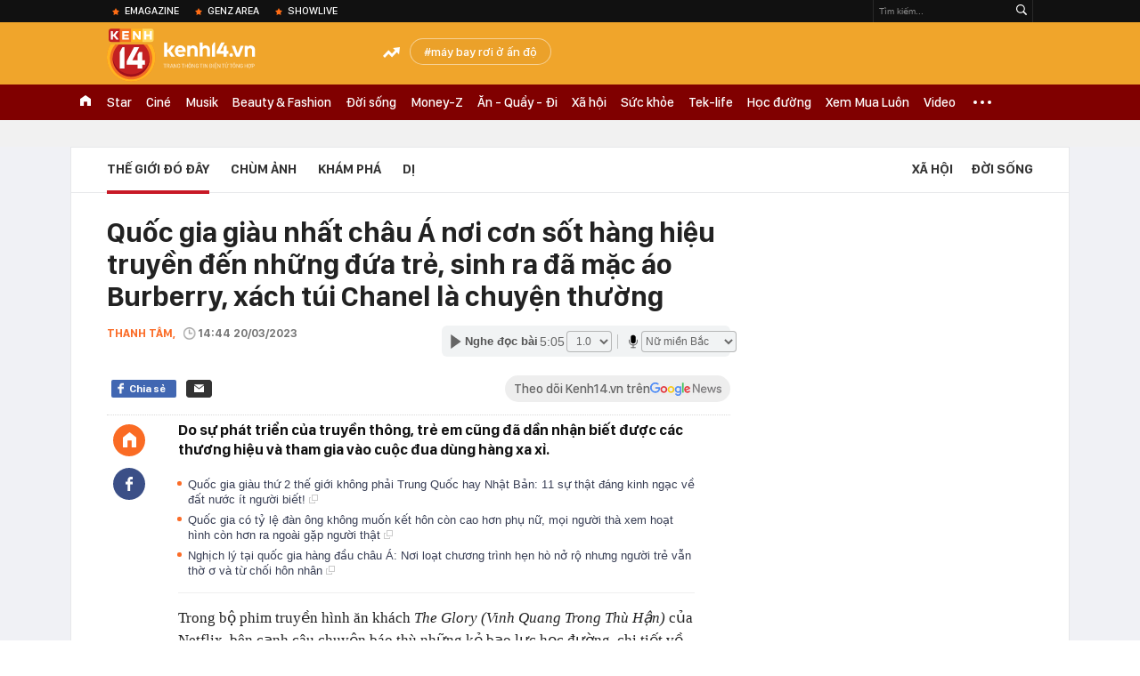

--- FILE ---
content_type: text/html; charset=utf-8
request_url: https://kenh14.vn/ajax-loadmore-bottom-detail/215149.chn
body_size: 8251
content:
<div class="clearfix nbdetail">
    <div class="kds-hot-daily clearfix" id="ulTinNoiBat_v2" data-marked-zoneid="k14_detail_tin_noi_bat">
        <h3 class="kds-title mt-40">Tin nổi bật kenh 14</h3>
        <div class="knd-wrapperv2 clearfix mt-20">
            <div id="k14_detail_tinnoibat_per"></div>
        </div>
        <div style="position: absolute; top: 0; right: -343px; z-index: 2">
            <div class="adk14-sticky-right">
                <div id="admzone35871"></div>
    <script>
        if (pageSettings.allow3rd) {
            'undefined' == typeof admicroAD.show ? admicroAD.unit.push(function () { admicroAD.show('admzone35871') }) : admicroAD.show('admzone35871');
        }
    </script>

            </div>
            <div class="ads-sponsor type-2 adm-hidden">
                <div id="admsection7"></div>
            </div>
        </div>
    </div>
    <div class="clearfix">
        <!-- Begin .kds-new-stream-wrapper -->
        <div class="knswli k14-videoUpdate">
    <div class="k14-videoUpdate-wrapper horizonVid">
        <div class="videoUpdate-left">
            <div class="content-video">
                <div class="iframe-wraper knswlic-welax">
                    <div class="VCSortableInPreviewMode" type="VideoStream" embed-type="4"
                         data-item-id="376803"
                         data-vid="kenh14cdn.com/203336854389633024/2026/1/16/nong-xet-xu-dinh-thi-lan-vi-xuc-pham-vo-chong-ba-nguyen-phuong-hang-vo-chong-ba-hang-vang-mat-17685569816252058509982.mp4"
                         data-info="9e7cf21e4befd61bdba16c568c6f6274" data-location=""
                         data-ads="true" data-displaymode="1"
                         data-thumb="https://kenh14cdn.com/thumb_w/560/203336854389633024/2026/1/16/z7435949538778b66d654884206df5b079ffdc0fca8388-11085184-17685571325381160061436.webp"
                         data-contentid="" data-share=""
                         data-namespace="kenh14" data-width="660px" data-height="370px">
                    </div>
                </div>
            </div>
        </div>
        <div class="videoUpdate-right knswlic-welax">
            <div class="vr-content_info">
                <div class="info-heading">
















                    <div class="ih-time" title="2026-01-16T16:49:00"
                         data-second="2026-01-16T16:49:00"></div>
                </div>
                <div class="info-content">
                    <div class="ic-top">
                        <a href="https://video.kenh14.vn/dien-bien-phien-toa-vu-dinh-thi-lan-xuc-pham-vo-chong-ba-nguyen-phuong-hang-376803.chn" title="Diễn biến phiên tòa vụ Đinh Thị Lan xúc phạm vợ chồng bà Nguyễn Phương Hằng" target="_blank"
                           class="ict-title">Diễn biến phiên tòa vụ Đinh Thị Lan xúc phạm vợ chồng bà Nguyễn Phương Hằng</a>
                        <span class="knswli-view">
                                        <svg width="17" height="10" viewBox="0 0 17 10" fill="none"
                                             xmlns="http://www.w3.org/2000/svg">
                                            <path
                                                d="M8.5 0C3.74881 0 0 4.99968 0 4.99968C0 4.99968 3.74881 10 8.5 10C12.133 10 17 4.99968 17 4.99968C17 4.99968 12.133 0 8.5 0ZM8.5 8.11459C6.83148 8.11459 5.47337 6.71722 5.47337 4.99968C5.47337 3.28213 6.83148 1.88411 8.5 1.88411C10.1685 1.88411 11.5266 3.28213 11.5266 4.99968C11.5266 6.71722 10.1685 8.11459 8.5 8.11459ZM8.5 3.18102C8.26522 3.17646 8.03192 3.22012 7.81372 3.30945C7.59553 3.39878 7.39682 3.53199 7.22922 3.70129C7.06162 3.87059 6.92849 4.07258 6.8376 4.29546C6.74672 4.51834 6.69991 4.75763 6.69991 4.99935C6.69991 5.24107 6.74672 5.48036 6.8376 5.70324C6.92849 5.92612 7.06162 6.12812 7.22922 6.29741C7.39682 6.46671 7.59553 6.59992 7.81372 6.68925C8.03192 6.77858 8.26522 6.82224 8.5 6.81768C8.96271 6.80869 9.40352 6.61316 9.72766 6.27314C10.0518 5.93311 10.2334 5.47574 10.2334 4.99935C10.2334 4.52296 10.0518 4.06559 9.72766 3.72557C9.40352 3.38554 8.96271 3.19002 8.5 3.18102Z"
                                                fill="#888888"/>
                                        </svg>
                                        <label class="need-get-view" data-key="9e7cf21e4befd61bdba16c568c6f6274"
                                               rel="kenh14cdn.com/203336854389633024/2026/1/16/nong-xet-xu-dinh-thi-lan-vi-xuc-pham-vo-chong-ba-nguyen-phuong-hang-vo-chong-ba-hang-vang-mat-17685569816252058509982.mp4">0</label></span>
                        <div class="ict-des">
                            <p class="ictd-txt">
                                <a href="https://video.kenh14.vnhttps://video.kenh14.vn/video-news.chn" target="_blank"
                                   class="ictd-link"
                                   title="Video News">
                                    Video News
                                </a>
                                · TAND khu vực 7 (TP.HCM) mở phiên xét xử YouTuber Đinh Thị Lan vì xúc phạm vợ chồng bà Nguyễn Phương Hằng.
                            </p>
                        </div>
                    </div>

                                        <div class="ic-bottom">
                        <span class="read-more">Xem thêm</span>
                        <a href="https://video.kenh14.vn/can-canh-tuyen-duong-dat-nhat-hanh-tinh-sau-khi-thong-tuyen-ky-thuat-376782.chn" target="_blank" class="related-news" title="Cận cảnh tuyến đường &#039;đắt nhất hành tinh&#039; sau khi thông tuyến kỹ thuật">
                            <span class="rn-thumb">
                                <i>
                                    <img loading="lazy" src="https://kenh14cdn.com/zoom/80_100/203336854389633024/2026/1/16/8072cd25-cb9d-41a2-a81d-5472a3aca4b2-20465610-17685330501871692979334.webp" alt="Cận cảnh tuyến đường &#039;đắt nhất hành tinh&#039; sau khi thông tuyến kỹ thuật">
                                </i>
                                <span class="play-icn">
                                    <svg width="30" height="30" viewBox="0 0 30 30" fill="none" xmlns="http://www.w3.org/2000/svg">
                                        <path d="M15 30C6.71652 30 0 23.2835 0 15C0 6.71652 6.71652 0 15 0C23.2835 0 30 6.71652 30 15C30 23.2835 23.2835 30 15 30ZM19.8248 14.769L12.5123 9.44866C12.4722 9.41986 12.4249 9.40265 12.3757 9.39896C12.3265 9.39526 12.2772 9.4052 12.2332 9.42769C12.1893 9.45018 12.1524 9.48435 12.1266 9.52645C12.1008 9.56854 12.0871 9.61693 12.0871 9.6663V20.3002C12.0869 20.3497 12.1004 20.3982 12.1262 20.4405C12.1519 20.4827 12.1888 20.517 12.2329 20.5395C12.2769 20.5621 12.3263 20.572 12.3756 20.5682C12.425 20.5643 12.4722 20.5469 12.5123 20.5179L19.8248 15.2009C19.8593 15.1765 19.8875 15.1441 19.907 15.1065C19.9264 15.0689 19.9366 15.0272 19.9366 14.9849C19.9366 14.9426 19.9264 14.9009 19.907 14.8633C19.8875 14.8258 19.8593 14.7934 19.8248 14.769Z" fill="white" />
                                    </svg>
                                </span>
                            </span>
                            <span class="rn-info">Cận cảnh tuyến đường &#039;đắt nhất hành tinh&#039; sau khi thông tuyến kỹ thuật</span>
                        </a>
                    </div>
                                    </div>
            </div>
        </div>
    </div>
</div>
<script>
    (runinit = window.runinit || []).push(function () {
        $('.k14-videoUpdate .k14-videoUpdate-wrapper .videoUpdate-right .vr-content_info .info-content .ic-top .ict-des .ictd-txt').trimLine(4);
        $('.k14-videoUpdate .k14-videoUpdate-wrapper .videoUpdate-right .vr-content_info .info-heading .ih-time').timeago();
    });
</script>
        <div class="kds-new-stream-wrapper listpopup">
            <div class="kds-title mb-0">Đọc thêm</div>
            <div id="aiservice-readmore" data-callback="callbackInitDetail"></div>
            <div class="knswli dark dbl clearfix" id="liDungBoLo" data-cd-key="highestviewnews:zoneid215149hour48">
    <div class="knswli-object-wrapper " data-marked-zoneid ="k14_dung_bo_lo">
        <h3 class="knswli-object-title"><span class="sprite icon"></span> Đừng bỏ lỡ</h3>
        <div class="knswli-object-content" id="dbl">
            <div class="knswli-object-list swiper-wrapper">
                                                            <div class="koli swiper-slide">
                            <a href="/su-that-soc-den-khong-muon-tin-ve-co-gai-xinh-dep-nhat-the-gioi-tren-tiktok-215261401131729172.chn" class="koli-ava show-popup visit-popup knswa_border inited-timeline-popup" newsid="215261401131729172"
                               newstype="0" title="Sự thật sốc đến không muốn tin về &quot;cô gái xinh đẹp nhất thế giới&quot; trên TikTok" data-box="no-react" data-popup-url="/su-that-soc-den-khong-muon-tin-ve-co-gai-xinh-dep-nhat-the-gioi-tren-tiktok-215261401131729172.chn">
                                <img loading="lazy" width="100%" height="100%" src="https://kenh14cdn.com/zoom/260_161/203336854389633024/2026/1/14/avatar1768375053904-17683750545111138417291-0-30-315-534-crop-1768375075703277216662.jpg" alt="Sự thật sốc đến không muốn tin về &quot;cô gái xinh đẹp nhất thế giới&quot; trên TikTok" srcset="https://kenh14cdn.com/zoom/260_161/203336854389633024/2026/1/14/avatar1768375053904-17683750545111138417291-0-30-315-534-crop-1768375075703277216662.jpg 1x,https://kenh14cdn.com/zoom/520_322/203336854389633024/2026/1/14/avatar1768375053904-17683750545111138417291-0-30-315-534-crop-1768375075703277216662.jpg 2x">
                                </a>
                            <h4 class="koli-title">
                                <a href="/su-that-soc-den-khong-muon-tin-ve-co-gai-xinh-dep-nhat-the-gioi-tren-tiktok-215261401131729172.chn" title="Sự thật sốc đến không muốn tin về &quot;cô gái xinh đẹp nhất thế giới&quot; trên TikTok" data-popup-url="/su-that-soc-den-khong-muon-tin-ve-co-gai-xinh-dep-nhat-the-gioi-tren-tiktok-215261401131729172.chn" class="show-popup visit-popup">
                                    Sự thật sốc đến không muốn tin về &quot;cô gái xinh đẹp nhất thế giới&quot; trên TikTok
                                </a>
                            </h4>
                        </div>
                                            <div class="koli swiper-slide">
                            <a href="/loai-vat-quy-hiem-bac-nhat-hanh-tinh-ca-the-gioi-chi-co-2-ca-the-khong-lo-215260114115313496.chn" class="koli-ava show-popup visit-popup knswa_border inited-timeline-popup" newsid="215260114115313496"
                               newstype="0" title="Loài vật quý hiếm bậc nhất hành tinh, cả thế giới chỉ có 2 cá thể &quot;khổng lồ&quot;" data-box="no-react" data-popup-url="/loai-vat-quy-hiem-bac-nhat-hanh-tinh-ca-the-gioi-chi-co-2-ca-the-khong-lo-215260114115313496.chn">
                                <img loading="lazy" width="100%" height="100%" src="https://kenh14cdn.com/zoom/260_161/203336854389633024/2026/1/14/avatar1768366361513-17683663621041418332997.png" alt="Loài vật quý hiếm bậc nhất hành tinh, cả thế giới chỉ có 2 cá thể &quot;khổng lồ&quot;" srcset="https://kenh14cdn.com/zoom/260_161/203336854389633024/2026/1/14/avatar1768366361513-17683663621041418332997.png 1x,https://kenh14cdn.com/zoom/520_322/203336854389633024/2026/1/14/avatar1768366361513-17683663621041418332997.png 2x">
                                </a>
                            <h4 class="koli-title">
                                <a href="/loai-vat-quy-hiem-bac-nhat-hanh-tinh-ca-the-gioi-chi-co-2-ca-the-khong-lo-215260114115313496.chn" title="Loài vật quý hiếm bậc nhất hành tinh, cả thế giới chỉ có 2 cá thể &quot;khổng lồ&quot;" data-popup-url="/loai-vat-quy-hiem-bac-nhat-hanh-tinh-ca-the-gioi-chi-co-2-ca-the-khong-lo-215260114115313496.chn" class="show-popup visit-popup">
                                    Loài vật quý hiếm bậc nhất hành tinh, cả thế giới chỉ có 2 cá thể &quot;khổng lồ&quot;
                                </a>
                            </h4>
                        </div>
                                            <div class="koli swiper-slide">
                            <a href="/tro-ve-trai-dat-sau-178-ngay-ngoai-vu-tru-phi-hanh-gia-giac-ngo-ra-chan-ly-thay-doi-cuoc-doi-215260114144121095.chn" class="koli-ava show-popup visit-popup knswa_border inited-timeline-popup" newsid="215260114144121095"
                               newstype="0" title="Trở về Trái đất sau 178 ngày ngoài vũ trụ, phi hành gia giác ngộ ra chân lý thay đổi cuộc đời" data-box="no-react" data-popup-url="/tro-ve-trai-dat-sau-178-ngay-ngoai-vu-tru-phi-hanh-gia-giac-ngo-ra-chan-ly-thay-doi-cuoc-doi-215260114144121095.chn">
                                <img loading="lazy" width="100%" height="100%" src="https://kenh14cdn.com/zoom/260_161/203336854389633024/2026/1/14/avatar1768376436238-1768376436839600694000-0-51-419-721-crop-17683764503762018091277.jpg" alt="Trở về Trái đất sau 178 ngày ngoài vũ trụ, phi hành gia giác ngộ ra chân lý thay đổi cuộc đời" srcset="https://kenh14cdn.com/zoom/260_161/203336854389633024/2026/1/14/avatar1768376436238-1768376436839600694000-0-51-419-721-crop-17683764503762018091277.jpg 1x,https://kenh14cdn.com/zoom/520_322/203336854389633024/2026/1/14/avatar1768376436238-1768376436839600694000-0-51-419-721-crop-17683764503762018091277.jpg 2x">
                                </a>
                            <h4 class="koli-title">
                                <a href="/tro-ve-trai-dat-sau-178-ngay-ngoai-vu-tru-phi-hanh-gia-giac-ngo-ra-chan-ly-thay-doi-cuoc-doi-215260114144121095.chn" title="Trở về Trái đất sau 178 ngày ngoài vũ trụ, phi hành gia giác ngộ ra chân lý thay đổi cuộc đời" data-popup-url="/tro-ve-trai-dat-sau-178-ngay-ngoai-vu-tru-phi-hanh-gia-giac-ngo-ra-chan-ly-thay-doi-cuoc-doi-215260114144121095.chn" class="show-popup visit-popup">
                                    Trở về Trái đất sau 178 ngày ngoài vũ trụ, phi hành gia giác ngộ ra chân lý thay đổi cuộc đời
                                </a>
                            </h4>
                        </div>
                                            <div class="koli swiper-slide">
                            <a href="/chi-tiet-bat-ngo-vu-can-cau-do-sap-khien-it-nhat-32-nguoi-chet-cung-nha-thau-voi-vu-sap-toa-nha-30-tang-khien-95-nguoi-thiet-mang-215260115101654056.chn" class="koli-ava show-popup visit-popup knswa_border inited-timeline-popup" newsid="215260115101654056"
                               newstype="0" title="Chi tiết bất ngờ vụ cần cẩu đổ sập khiến ít nhất 32 người chết: Cùng nhà thầu với vụ sập tòa nhà 30 tầng khiến 95 người thiệt mạng" data-box="no-react" data-popup-url="/chi-tiet-bat-ngo-vu-can-cau-do-sap-khien-it-nhat-32-nguoi-chet-cung-nha-thau-voi-vu-sap-toa-nha-30-tang-khien-95-nguoi-thiet-mang-215260115101654056.chn">
                                <img loading="lazy" width="100%" height="100%" src="https://kenh14cdn.com/zoom/260_161/203336854389633024/2026/1/15/avatar1768446962674-17684469630861514176296.png" alt="Chi tiết bất ngờ vụ cần cẩu đổ sập khiến ít nhất 32 người chết: Cùng nhà thầu với vụ sập tòa nhà 30 tầng khiến 95 người thiệt mạng" srcset="https://kenh14cdn.com/zoom/260_161/203336854389633024/2026/1/15/avatar1768446962674-17684469630861514176296.png 1x,https://kenh14cdn.com/zoom/520_322/203336854389633024/2026/1/15/avatar1768446962674-17684469630861514176296.png 2x">
                                </a>
                            <h4 class="koli-title">
                                <a href="/chi-tiet-bat-ngo-vu-can-cau-do-sap-khien-it-nhat-32-nguoi-chet-cung-nha-thau-voi-vu-sap-toa-nha-30-tang-khien-95-nguoi-thiet-mang-215260115101654056.chn" title="Chi tiết bất ngờ vụ cần cẩu đổ sập khiến ít nhất 32 người chết: Cùng nhà thầu với vụ sập tòa nhà 30 tầng khiến 95 người thiệt mạng" data-popup-url="/chi-tiet-bat-ngo-vu-can-cau-do-sap-khien-it-nhat-32-nguoi-chet-cung-nha-thau-voi-vu-sap-toa-nha-30-tang-khien-95-nguoi-thiet-mang-215260115101654056.chn" class="show-popup visit-popup">
                                    Chi tiết bất ngờ vụ cần cẩu đổ sập khiến ít nhất 32 người chết: Cùng nhà thầu với vụ sập tòa nhà 30 tầng khiến 95 người thiệt mạng
                                </a>
                            </h4>
                        </div>
                                            <div class="koli swiper-slide">
                            <a href="/bi-mat-chua-ke-cua-chen-zhi-ong-chu-bi-an-va-nguoi-vo-tin-don-tieu-tien-nhu-nuoc-21526011318571738.chn" class="koli-ava show-popup visit-popup knswa_border inited-timeline-popup" newsid="21526011318571738"
                               newstype="0" title="Bí mật chưa kể của Chen Zhi: Ông chú bí ẩn và người vợ tin đồn tiêu tiền như nước" data-box="no-react" data-popup-url="/bi-mat-chua-ke-cua-chen-zhi-ong-chu-bi-an-va-nguoi-vo-tin-don-tieu-tien-nhu-nuoc-21526011318571738.chn">
                                <img loading="lazy" width="100%" height="100%" src="https://kenh14cdn.com/zoom/260_161/203336854389633024/2026/1/13/avatar1768305405694-1768305406144204763985.jpg" alt="Bí mật chưa kể của Chen Zhi: Ông chú bí ẩn và người vợ tin đồn tiêu tiền như nước" srcset="https://kenh14cdn.com/zoom/260_161/203336854389633024/2026/1/13/avatar1768305405694-1768305406144204763985.jpg 1x,https://kenh14cdn.com/zoom/520_322/203336854389633024/2026/1/13/avatar1768305405694-1768305406144204763985.jpg 2x">
                                </a>
                            <h4 class="koli-title">
                                <a href="/bi-mat-chua-ke-cua-chen-zhi-ong-chu-bi-an-va-nguoi-vo-tin-don-tieu-tien-nhu-nuoc-21526011318571738.chn" title="Bí mật chưa kể của Chen Zhi: Ông chú bí ẩn và người vợ tin đồn tiêu tiền như nước" data-popup-url="/bi-mat-chua-ke-cua-chen-zhi-ong-chu-bi-an-va-nguoi-vo-tin-don-tieu-tien-nhu-nuoc-21526011318571738.chn" class="show-popup visit-popup">
                                    Bí mật chưa kể của Chen Zhi: Ông chú bí ẩn và người vợ tin đồn tiêu tiền như nước
                                </a>
                            </h4>
                        </div>
                                            <div class="koli swiper-slide">
                            <a href="/giao-vien-ra-de-dung-1-chu-chung-minh-ban-khong-phai-ai-cau-tra-loi-cua-hoc-sinh-khien-chung-ta-lang-nguoi-215261301124359680.chn" class="koli-ava show-popup visit-popup knswa_border inited-timeline-popup" newsid="215261301124359680"
                               newstype="0" title="Giáo viên ra đề &quot;Dùng 1 chữ chứng minh bạn không phải AI&quot;: Câu trả lời của học sinh khiến chúng ta lặng người" data-box="no-react" data-popup-url="/giao-vien-ra-de-dung-1-chu-chung-minh-ban-khong-phai-ai-cau-tra-loi-cua-hoc-sinh-khien-chung-ta-lang-nguoi-215261301124359680.chn">
                                <img loading="lazy" width="100%" height="100%" src="https://kenh14cdn.com/zoom/260_161/203336854389633024/2026/1/13/avatar1768286098381-1768286098729859568088-0-0-315-504-crop-17682861513841103886828.jpg" alt="Giáo viên ra đề &quot;Dùng 1 chữ chứng minh bạn không phải AI&quot;: Câu trả lời của học sinh khiến chúng ta lặng người" srcset="https://kenh14cdn.com/zoom/260_161/203336854389633024/2026/1/13/avatar1768286098381-1768286098729859568088-0-0-315-504-crop-17682861513841103886828.jpg 1x,https://kenh14cdn.com/zoom/520_322/203336854389633024/2026/1/13/avatar1768286098381-1768286098729859568088-0-0-315-504-crop-17682861513841103886828.jpg 2x">
                                </a>
                            <h4 class="koli-title">
                                <a href="/giao-vien-ra-de-dung-1-chu-chung-minh-ban-khong-phai-ai-cau-tra-loi-cua-hoc-sinh-khien-chung-ta-lang-nguoi-215261301124359680.chn" title="Giáo viên ra đề &quot;Dùng 1 chữ chứng minh bạn không phải AI&quot;: Câu trả lời của học sinh khiến chúng ta lặng người" data-popup-url="/giao-vien-ra-de-dung-1-chu-chung-minh-ban-khong-phai-ai-cau-tra-loi-cua-hoc-sinh-khien-chung-ta-lang-nguoi-215261301124359680.chn" class="show-popup visit-popup">
                                    Giáo viên ra đề &quot;Dùng 1 chữ chứng minh bạn không phải AI&quot;: Câu trả lời của học sinh khiến chúng ta lặng người
                                </a>
                            </h4>
                        </div>
                                            <div class="koli swiper-slide">
                            <a href="/thai-lan-can-cau-do-sap-xuong-doan-tau-dang-chay-it-nhat-22-nguoi-thiet-mang-215260114121611759.chn" class="koli-ava show-popup visit-popup knswa_border inited-timeline-popup" newsid="215260114121611759"
                               newstype="0" title="Thái Lan: Cần cẩu đổ sập xuống đoàn tàu đang chạy, ít nhất 22 người thiệt mạng" data-box="no-react" data-popup-url="/thai-lan-can-cau-do-sap-xuong-doan-tau-dang-chay-it-nhat-22-nguoi-thiet-mang-215260114121611759.chn">
                                <img loading="lazy" width="100%" height="100%" src="https://kenh14cdn.com/zoom/260_161/203336854389633024/2026/1/14/avatar1768367723021-1768367723388355504183-243-0-606-581-crop-17683677379841606619856.png" alt="Thái Lan: Cần cẩu đổ sập xuống đoàn tàu đang chạy, ít nhất 22 người thiệt mạng" srcset="https://kenh14cdn.com/zoom/260_161/203336854389633024/2026/1/14/avatar1768367723021-1768367723388355504183-243-0-606-581-crop-17683677379841606619856.png 1x,https://kenh14cdn.com/zoom/520_322/203336854389633024/2026/1/14/avatar1768367723021-1768367723388355504183-243-0-606-581-crop-17683677379841606619856.png 2x">
                                </a>
                            <h4 class="koli-title">
                                <a href="/thai-lan-can-cau-do-sap-xuong-doan-tau-dang-chay-it-nhat-22-nguoi-thiet-mang-215260114121611759.chn" title="Thái Lan: Cần cẩu đổ sập xuống đoàn tàu đang chạy, ít nhất 22 người thiệt mạng" data-popup-url="/thai-lan-can-cau-do-sap-xuong-doan-tau-dang-chay-it-nhat-22-nguoi-thiet-mang-215260114121611759.chn" class="show-popup visit-popup">
                                    Thái Lan: Cần cẩu đổ sập xuống đoàn tàu đang chạy, ít nhất 22 người thiệt mạng
                                </a>
                            </h4>
                        </div>
                                            <div class="koli swiper-slide">
                            <a href="/ai-nu-doc-nhat-nha-heineken-tu-ba-noi-tro-nhut-nhat-ne-tranh-viec-thua-ke-bang-duoc-den-nu-vuong-de-che-bia-15-ty-usd-215260113151133097.chn" class="koli-ava show-popup visit-popup knswa_border inited-timeline-popup" newsid="215260113151133097"
                               newstype="0" title="Ái nữ độc nhất nhà Heineken: Từ bà nội trợ nhút nhát, né tránh việc thừa kế bằng được đến nữ vương đế chế bia 15 tỷ USD" data-box="no-react" data-popup-url="/ai-nu-doc-nhat-nha-heineken-tu-ba-noi-tro-nhut-nhat-ne-tranh-viec-thua-ke-bang-duoc-den-nu-vuong-de-che-bia-15-ty-usd-215260113151133097.chn">
                                <img loading="lazy" width="100%" height="100%" src="https://kenh14cdn.com/zoom/260_161/203336854389633024/2026/1/13/avatar1768291851093-17682918547921617822668.jpg" alt="Ái nữ độc nhất nhà Heineken: Từ bà nội trợ nhút nhát, né tránh việc thừa kế bằng được đến nữ vương đế chế bia 15 tỷ USD" srcset="https://kenh14cdn.com/zoom/260_161/203336854389633024/2026/1/13/avatar1768291851093-17682918547921617822668.jpg 1x,https://kenh14cdn.com/zoom/520_322/203336854389633024/2026/1/13/avatar1768291851093-17682918547921617822668.jpg 2x">
                                </a>
                            <h4 class="koli-title">
                                <a href="/ai-nu-doc-nhat-nha-heineken-tu-ba-noi-tro-nhut-nhat-ne-tranh-viec-thua-ke-bang-duoc-den-nu-vuong-de-che-bia-15-ty-usd-215260113151133097.chn" title="Ái nữ độc nhất nhà Heineken: Từ bà nội trợ nhút nhát, né tránh việc thừa kế bằng được đến nữ vương đế chế bia 15 tỷ USD" data-popup-url="/ai-nu-doc-nhat-nha-heineken-tu-ba-noi-tro-nhut-nhat-ne-tranh-viec-thua-ke-bang-duoc-den-nu-vuong-de-che-bia-15-ty-usd-215260113151133097.chn" class="show-popup visit-popup">
                                    Ái nữ độc nhất nhà Heineken: Từ bà nội trợ nhút nhát, né tránh việc thừa kế bằng được đến nữ vương đế chế bia 15 tỷ USD
                                </a>
                            </h4>
                        </div>
                                            <div class="koli swiper-slide">
                            <a href="/mang-nhip-vang-di-kiem-tra-nguoi-dan-ong-soc-nang-khi-ban-duoc-100-trieu-dong-215260114115439515.chn" class="koli-ava show-popup visit-popup knswa_border inited-timeline-popup" newsid="215260114115439515"
                               newstype="0" title="Mang nhíp vàng đi kiểm tra, người đàn ông sốc nặng khi bán được 100 triệu đồng" data-box="no-react" data-popup-url="/mang-nhip-vang-di-kiem-tra-nguoi-dan-ong-soc-nang-khi-ban-duoc-100-trieu-dong-215260114115439515.chn">
                                <img loading="lazy" width="100%" height="100%" src="https://kenh14cdn.com/zoom/260_161/203336854389633024/2026/1/14/avatar1768366446047-17683664463531432800275.jpg" alt="Mang nhíp vàng đi kiểm tra, người đàn ông sốc nặng khi bán được 100 triệu đồng" srcset="https://kenh14cdn.com/zoom/260_161/203336854389633024/2026/1/14/avatar1768366446047-17683664463531432800275.jpg 1x,https://kenh14cdn.com/zoom/520_322/203336854389633024/2026/1/14/avatar1768366446047-17683664463531432800275.jpg 2x">
                                </a>
                            <h4 class="koli-title">
                                <a href="/mang-nhip-vang-di-kiem-tra-nguoi-dan-ong-soc-nang-khi-ban-duoc-100-trieu-dong-215260114115439515.chn" title="Mang nhíp vàng đi kiểm tra, người đàn ông sốc nặng khi bán được 100 triệu đồng" data-popup-url="/mang-nhip-vang-di-kiem-tra-nguoi-dan-ong-soc-nang-khi-ban-duoc-100-trieu-dong-215260114115439515.chn" class="show-popup visit-popup">
                                    Mang nhíp vàng đi kiểm tra, người đàn ông sốc nặng khi bán được 100 triệu đồng
                                </a>
                            </h4>
                        </div>
                                            <div class="koli swiper-slide">
                            <a href="/su-that-phia-sau-video-youtube-dai-140-nam-tu-trieu-tien-man-hinh-trang-nhung-khien-hang-trieu-nguoi-dung-hinh-215260113152650452.chn" class="koli-ava show-popup visit-popup knswa_border inited-timeline-popup" newsid="215260113152650452"
                               newstype="0" title="Sự thật phía sau video YouTube dài 140 năm từ Triều Tiên: Màn hình trắng nhưng khiến hàng triệu người “đứng hình”" data-box="no-react" data-popup-url="/su-that-phia-sau-video-youtube-dai-140-nam-tu-trieu-tien-man-hinh-trang-nhung-khien-hang-trieu-nguoi-dung-hinh-215260113152650452.chn">
                                <img loading="lazy" width="100%" height="100%" src="https://kenh14cdn.com/zoom/260_161/203336854389633024/2026/1/13/avatar1768292761770-17682927622681390976372.png" alt="Sự thật phía sau video YouTube dài 140 năm từ Triều Tiên: Màn hình trắng nhưng khiến hàng triệu người “đứng hình”" srcset="https://kenh14cdn.com/zoom/260_161/203336854389633024/2026/1/13/avatar1768292761770-17682927622681390976372.png 1x,https://kenh14cdn.com/zoom/520_322/203336854389633024/2026/1/13/avatar1768292761770-17682927622681390976372.png 2x">
                                </a>
                            <h4 class="koli-title">
                                <a href="/su-that-phia-sau-video-youtube-dai-140-nam-tu-trieu-tien-man-hinh-trang-nhung-khien-hang-trieu-nguoi-dung-hinh-215260113152650452.chn" title="Sự thật phía sau video YouTube dài 140 năm từ Triều Tiên: Màn hình trắng nhưng khiến hàng triệu người “đứng hình”" data-popup-url="/su-that-phia-sau-video-youtube-dai-140-nam-tu-trieu-tien-man-hinh-trang-nhung-khien-hang-trieu-nguoi-dung-hinh-215260113152650452.chn" class="show-popup visit-popup">
                                    Sự thật phía sau video YouTube dài 140 năm từ Triều Tiên: Màn hình trắng nhưng khiến hàng triệu người “đứng hình”
                                </a>
                            </h4>
                        </div>
                                                </div>
            <div class="swiper-pagination"></div>
            <div class="swiper-button-next"></div>
            <div class="swiper-button-prev"></div>
        </div>

    </div>
</div>
            <div class="knswli dark video clearfix" id="liVideo1" data-marked-zoneid="k14_category_video">
    <div class="knswli-object-wrapper-2">
        <div class="w1040 knswli-video-wrapper clearfix" style="width:100% !important">
            <div id="adm_list_player_box" style="">
            </div>

        </div>
    </div>

    <div style="position: absolute;top: 170px;right: -340px;display: block;">
        <div id="admzone35896"></div>
        <script>admicroAD.unit.push(function () {
                admicroAD.show('admzone35896')
            });  </script>
    </div>
</div>
            <li class='knswli light trend clearfix' id='liNewsMostView' data-marked-zoneid='k14_detail_dang_duoc_quan_tam'
        data-cd-key="highestviewnews:zoneid0hour24">
        <div class='knswli-object-wrapper swiper-container'>
            <h3 class='knswli-object-title'>
                <span class='sprite icon'></span>
                Đang được quan tâm
            </h3>
            <div class='knswli-object-content'>
                <ul class='knswli-object-list swiper-wrapper'>
                                            <li class='koli swiper-slide'>
                            <a data-popup-url="/tinh-hinh-cua-phuong-oanh-215260114162056339.chn"
                               data-box="no-react"
                               href='/tinh-hinh-cua-phuong-oanh-215260114162056339.chn'
                               class='koli-ava show-popup visit-popup knswa_border'
                               newsid='215260114162056339'
                               title='Tình hình của Phương Oanh'>
                                <img loading='lazy'
                                     src='https://kenh14cdn.com/zoom/260_163/203336854389633024/2026/1/14/ava-1-1768382384139128066645.gif'
                                     alt='Tình hình của Phương Oanh'>









                            </a>
                            <h4 class='koli-title'>
                                <a class="show-popup visit-popup"
                                   data-popup-url="/tinh-hinh-cua-phuong-oanh-215260114162056339.chn"
                                   data-box="no-react"
                                   href='/tinh-hinh-cua-phuong-oanh-215260114162056339.chn'
                                   title='Tình hình của Phương Oanh'>
                                    Tình hình của Phương Oanh
                                </a>
                            </h4>
                        </li>
                                            <li class='koli swiper-slide'>
                            <a data-popup-url="/dung-tuong-phuong-nhi-khong-biet-gi-215260114152654292.chn"
                               data-box="no-react"
                               href='/dung-tuong-phuong-nhi-khong-biet-gi-215260114152654292.chn'
                               class='koli-ava show-popup visit-popup knswa_border'
                               newsid='215260114152654292'
                               title='Đừng tưởng Phương Nhi không biết gì'>
                                <img loading='lazy'
                                     src='https://kenh14cdn.com/zoom/260_163/203336854389633024/2026/1/14/ava-17683791570661437097895.gif'
                                     alt='Đừng tưởng Phương Nhi không biết gì'>









                            </a>
                            <h4 class='koli-title'>
                                <a class="show-popup visit-popup"
                                   data-popup-url="/dung-tuong-phuong-nhi-khong-biet-gi-215260114152654292.chn"
                                   data-box="no-react"
                                   href='/dung-tuong-phuong-nhi-khong-biet-gi-215260114152654292.chn'
                                   title='Đừng tưởng Phương Nhi không biết gì'>
                                    Đừng tưởng Phương Nhi không biết gì
                                </a>
                            </h4>
                        </li>
                                            <li class='koli swiper-slide'>
                            <a data-popup-url="/le-quyen-vang-tuc-so-vhtt-tphcm-vao-cuoc-215260114171919486.chn"
                               data-box="no-react"
                               href='/le-quyen-vang-tuc-so-vhtt-tphcm-vao-cuoc-215260114171919486.chn'
                               class='koli-ava show-popup visit-popup knswa_border'
                               newsid='215260114171919486'
                               title='Lệ Quyên lên tiếng nóng sau khi Sở VH&amp;TT TP.HCM vào cuộc xem xét vụ phát ngôn văng tục'>
                                <img loading='lazy'
                                     src='https://kenh14cdn.com/zoom/260_163/203336854389633024/2026/1/14/885394223149647n-1762560942156472927304-1762566056008-1762566056397882044653-1768382689250166701985-1768385789178-1768385-119-189-853-1366-crop-1768385879724972573606.jpg'
                                     alt='Lệ Quyên lên tiếng nóng sau khi Sở VH&amp;TT TP.HCM vào cuộc xem xét vụ phát ngôn văng tục'>









                            </a>
                            <h4 class='koli-title'>
                                <a class="show-popup visit-popup"
                                   data-popup-url="/le-quyen-vang-tuc-so-vhtt-tphcm-vao-cuoc-215260114171919486.chn"
                                   data-box="no-react"
                                   href='/le-quyen-vang-tuc-so-vhtt-tphcm-vao-cuoc-215260114171919486.chn'
                                   title='Lệ Quyên lên tiếng nóng sau khi Sở VH&amp;TT TP.HCM vào cuộc xem xét vụ phát ngôn văng tục'>
                                    Lệ Quyên lên tiếng nóng sau khi Sở VH&amp;TT TP.HCM vào cuộc xem xét vụ phát ngôn văng tục
                                </a>
                            </h4>
                        </li>
                                            <li class='koli swiper-slide'>
                            <a data-popup-url="/thieu-gia-minh-hoang-cu-the-nay-thi-ghen-ti-voi-phuong-nhi-cung-dung-thoi-215260115072410301.chn"
                               data-box="no-react"
                               href='/thieu-gia-minh-hoang-cu-the-nay-thi-ghen-ti-voi-phuong-nhi-cung-dung-thoi-215260115072410301.chn'
                               class='koli-ava show-popup visit-popup knswa_border'
                               newsid='215260115072410301'
                               title='&quot;Thiếu gia Minh Hoàng cứ thế này thì ghen tị với Phương Nhi cũng đúng thôi&quot;'>
                                <img loading='lazy'
                                     src='https://kenh14cdn.com/zoom/260_163/203336854389633024/2026/1/15/3-17683922655081003180508-17684365888611737408721.jpg'
                                     alt='&quot;Thiếu gia Minh Hoàng cứ thế này thì ghen tị với Phương Nhi cũng đúng thôi&quot;'>









                            </a>
                            <h4 class='koli-title'>
                                <a class="show-popup visit-popup"
                                   data-popup-url="/thieu-gia-minh-hoang-cu-the-nay-thi-ghen-ti-voi-phuong-nhi-cung-dung-thoi-215260115072410301.chn"
                                   data-box="no-react"
                                   href='/thieu-gia-minh-hoang-cu-the-nay-thi-ghen-ti-voi-phuong-nhi-cung-dung-thoi-215260115072410301.chn'
                                   title='&quot;Thiếu gia Minh Hoàng cứ thế này thì ghen tị với Phương Nhi cũng đúng thôi&quot;'>
                                    &quot;Thiếu gia Minh Hoàng cứ thế này thì ghen tị với Phương Nhi cũng đúng thôi&quot;
                                </a>
                            </h4>
                        </li>
                                            <li class='koli swiper-slide'>
                            <a data-popup-url="/13-mau-iphone-se-khong-con-duoc-cap-nhat-215251206192922259.chn"
                               data-box="no-react"
                               href='/13-mau-iphone-se-khong-con-duoc-cap-nhat-215251206192922259.chn'
                               class='koli-ava show-popup visit-popup knswa_border'
                               newsid='215251206192922259'
                               title='13 mẫu iPhone sẽ không còn được cập nhật'>
                                <img loading='lazy'
                                     src='https://kenh14cdn.com/zoom/260_163/203336854389633024/2025/12/6/avatar1765024047632-17650240483981105945628-26-0-486-736-crop-17650240668292052316771.jpg'
                                     alt='13 mẫu iPhone sẽ không còn được cập nhật'>









                            </a>
                            <h4 class='koli-title'>
                                <a class="show-popup visit-popup"
                                   data-popup-url="/13-mau-iphone-se-khong-con-duoc-cap-nhat-215251206192922259.chn"
                                   data-box="no-react"
                                   href='/13-mau-iphone-se-khong-con-duoc-cap-nhat-215251206192922259.chn'
                                   title='13 mẫu iPhone sẽ không còn được cập nhật'>
                                    13 mẫu iPhone sẽ không còn được cập nhật
                                </a>
                            </h4>
                        </li>
                                    </ul>
                <div class='swiper-pagination'></div>
                <!-- Add Arrows -->
                <div class='swiper-button-next'></div>
                <div class='swiper-button-prev'></div>
            </div>
        </div>
    </li>
        </div>

        <script type="text/javascript">
            //load tin noi bat per - Start
            (runinit = window.runinit || []).push(function () {
                loadJsAsync('https://js.aiservice.vn/rec/k14_detail_tinnoibat_per.js', callbackEr = function () {
                    new Image().src = 'https://formalhood.com/ev_anlz?dmn=' + encodeURIComponent(document.location.href) + '&bxid=643&iti=cbweb&elbl=k14_detail_tinnoibat_per.js&eval=404&ecat=monitorRecommend&eact=error&dmi=7&ui=' + cf_uidT + '&dg=' + getDguid();
                });
            });

            //load tin noi bat per - End

            if (!isLightHouse) {
                $('.welax').hide();
                (runinit = window.runinit || []).push(function () {
                    loadJsAsync('https://media1.admicro.vn/core/log_recommend.js', function () {
                    });
                    loadJsAsync('https://kenh14cdn.com/web_js/detail-stream-adm-05102022v1.min.js', function () {
                        InitTinNoiBat();
                        setTimeout(function (parameters) {
                            InitVideo(); //video
                        }, 2000);

                        InitDungBoLo();//dung bo lo
                        InitXemNhieuNhat(); //dang duoc quan tam
                        InitWeLax();
                        relatedNews.initTimelinePoppup('#ulTinNoiBat_v2');
                        relatedNews.initTimelinePoppup('#k14-detail-stream');
                    });

                    loadJsAsync('https://js.aiservice.vn/rec/kenh14-readmore.js');
                });
            }

            function callbackInitDetail() {
                console.log('callbackInitDetail');
                $('#aiservice-readmore #LoadNewsTimelineDetail .knswli').eq(14).after($('#liNewsMostView'));
                $('#aiservice-readmore #LoadNewsTimelineDetail .knswli').eq(10).before($('#liVideo1'));
                $('#aiservice-readmore #LoadNewsTimelineDetail .knswli').eq(5).before($('#liDungBoLo'));
            }

            $video_elements_in = $('.lozad-video');
            var videoObserver = lozad('.lozad-video', {
                threshold: 0.1,
                loaded: function (el) {
                }
            });
            videoObserver.observe();
        </script>
        <!-- End .kds-new-stream-wrapper -->
    </div>
</div>
<!--u: 17/01/2026 20:42:45 -->

--- FILE ---
content_type: text/html; charset=utf-8
request_url: https://kenh14.vn/ajax-trendingtag/215149.chn
body_size: 124
content:
<div data-cd-key="siteid215:objectembedbox:zoneid215149typeid1">
                    <li class="khwtht">
                <a href="/may-bay-roi-o-an-do.html" title="máy bay rơi ở ấn độ">máy bay rơi ở ấn độ</a>
            </li>
            </div>
<!--u: 17/01/2026 20:40:49 -->

--- FILE ---
content_type: application/javascript
request_url: https://kenh14cdn.com/web_js/detail-stream-adm-05102022v1.min.js
body_size: 4286
content:
function getSocial(){var u,i,t,n,r;for($(".knswli-time").timeago(),u=$('.knswli.need-get-value-facebook[data-boxtype="NewsPublish"]'),getFbDataByListUrl(),t=$(".kds-same-category .kscli").not(":first"),n=0;n<t.length;n++)i=$(t[n]),objLink=i.find(".kscliw-title a");getCountCommentLink(".kds-new-stream-wrapper",!0);formatNewsType();r=$(".knswli:not([.done-get-type)");r.each(function(){getTypeNews($(this));getStickerInNews($(this))});getLabelNews();InitItemBigStoryStream()}function LoadListDetail(){var i,r,n,u,t,f;if(pageIndexDetail>1&&$("#IconLoadListDetail").show(),$(".view-more-detail").hide(),checkLoad==0){checkLoad=1;i=$(".kscnds-list li").last().prev();i.attr("style","border-bottom: none;");n="";try{r=new RegExp(/__uid\:([0-9]+)/);n=r.exec(decodeURIComponent($.cookie("__uif")))[1]}catch(e){}n=n||"1509518141984318107";u=$("#hidUrl").val()+"";t=15;pageIndexDetail==1&&(t=45);f=window.location.protocol+"//nspapi.aiservice.vn/request/client?guid="+n+"&domain=Kenh14&boxid=8&url="+u+"&page="+(pageIndexDetail-1)+"&numnews="+t+"&did="+did;setTimeout(function(){$.ajax({type:"GET",url:f,dataType:"text",success:function(n){var i,r="",u=$.parseJSON(n.replace("Kenh14_Box_8=","")),f="",e="",o="",s="",h="",c="",l="",a="",t;if(u!=null){for(t=0;t<u.listnews.length;t++)i=u.listnews[t],t<5&&pageIndexDetail==1?f+=ShowItemDetail(i):t>=5&&t<10&&pageIndexDetail==1?e+=ShowItemDetail(i):t>=10&&t<15&&pageIndexDetail==1?o+=ShowItemDetail(i):t>=15&&t<20&&pageIndexDetail==1?s+=ShowItemDetail(i):t>=20&&t<25&&pageIndexDetail==1?h+=ShowItemDetail(i):t>=25&&t<30&&pageIndexDetail==1?c+=ShowItemDetail(i):t>=30&&t<35&&pageIndexDetail==1?l+=ShowItemDetail(i):t>=35&&t<45&&pageIndexDetail==1?a+=ShowItemDetail(i):(t+1==5?r+=GetNewsForYou():t+1==15&&(r+=GetNewsHighValue()),r+=ShowItemDetail(i));pageIndexDetail==1&&($("#LoadStreamDetail1").before('<div data-marked-zoneid="k14_detail_stream">'+f+"<\/div>"),$("#LoadStreamDetail2").before('<div data-marked-zoneid="k14_detail_stream">'+e+"<\/div>"),$("#LoadStreamDetail3").before('<div data-marked-zoneid="k14_detail_stream">'+o+"<\/div>"),$("#LoadStreamDetail4").before('<div data-marked-zoneid="k14_detail_stream">'+s+"<\/div>"),$("#LoadStreamDetail5").before('<div data-marked-zoneid="k14_detail_stream">'+h+"<\/div>"),$("#LoadStreamDetail6").before('<div data-marked-zoneid="k14_detail_stream">'+c+"<\/div>"),$("#LoadStreamDetail7").before('<div data-marked-zoneid="k14_detail_stream">'+l+"<\/div>"),$("#LoadStreamDetail8").before('<div data-marked-zoneid="k14_detail_stream">'+a+"<\/div>"),InitWeLax(),admicroAD.unit.push(function(){admicroAD.show("admzone493166")}));$("#LoadNewsTimelineDetail").attr("dspid",u.dspid);$("#LoadNewsTimelineDetail").attr("algid",u.algid);$("#LoadNewsTimelineDetail").attr("boxid",u.boxid);r!=""&&$("#LoadStreamDetail").before('<div data-marked-zoneid="k14_detail_stream">'+r+"<\/div>");relatedNews.initTimelinePoppup();pageIndexDetail>1&&(InitForYou(),forYouPageIndex++,InitHighValue(),hightValuePageIndex++,pageIndexDetail==1&&admDrawList(500208));try{sendLogRecommend("LoadNewsTimelineDetail")}catch(v){console.log("error adm")}$(".bfthi").remove();getSocial();$(".sapo-need-trim").each(function(){$(this).trimLine(3);$(this).removeClass("sapo-need-trim")});$(".lazy-bg").Lazy({afterLoad:function(n){$(n).removeClass("lazy-bg")}})}$(r).find("li").removeClass("fade-out");checkLoad=0;$("#IconLoadListDetail").hide();pageIndexDetail==1?pageIndexDetail=4:pageIndexDetail++},complete:function(){}})},1200)}}function initAvatarVideo(){var n=$('.avatar-video .VCSortableInPreviewMode[type="VideoStream"]:not([.done-init-video)');n.length>0&&(videoHD.init(".avatar-video",{type:videoHD.videoType.stream,isHideControlbar:!0,isAd:!1,useBg:!1}),videoInStream.init(".avatar-video"),n.each(function(n,t){var i=$(t),r;i.addClass("done-init-video");r=i.parents(".kscliw-ava");i.append('<div class=\'div-view-detail\'><a class="label-view-detail" href="'+r.attr("href")+'" title="'+r.attr("title")+'">Bấm để xem chi tiết<\/a><\/div>');setTimeout(function(){i.append(i.find("iframe"));i.find(".iframe-wraper").remove();i.find(".label-view-detail").click(function(){var n="#"+i.find("iframe").attr("id");videoInContent.stopVideo(n)})},1e3)}),popupNews.init(),popupNews.addNewsEventClick(".knswli.avatar-video .kscliw-ava"))}function InitTinNoiBat(){var n=new Swiper(".knd-wrapper",{slidesPerView:"auto",nextButton:".knd-wrapper .swiper-button-next",prevButton:".knd-wrapper .swiper-button-prev",pagination:".knd-wrapper .swiper-pagination",slidesPerGroup:2,simulateTouch:!0,speed:600,hashNav:!0,paginationClickable:!0,preventClicks:!1,preventClicksPropagation:!1});hoverSlider($("#ulTinNoiBat"));clickSlider($("#ulTinNoiBat"));equalheight("#ulTinNoiBat .khdli");$("#k14-detail-stream").append($("#ulTinNoiBat"))}function InitWeLax(){videoHD.init(".knswlic-welax",{type:videoHD.videoType.boxMutex});videoInContent.init(".knswlic-welax");getViewVideoByFilename(".knswlic-welax","Views",!1,!1);getFbDataByObj(".knswlic-welax .item-fb","share",!1,!0);var n=$(".kscnds-list li")[2];n?$(n).after($(".welax")):$(".kscnds-list li").prepend($(".welax"));$(".welax").show()}function InitSuKien(){var t=new Swiper(".hot-dsk .knswli-object-content",{slidesPerView:"auto",pagination:".hot-dsk .knswli-object-content .swiper-pagination",nextButton:".hot-dsk .knswli-object-content .swiper-button-next",prevButton:".hot-dsk .knswli-object-content .swiper-button-prev",slidesPerGroup:2,simulateTouch:!0,speed:600,hashNav:!0,paginationClickable:!0,preventClicks:!1,preventClicksPropagation:!1}),n;equalheight(".hot-dsk .knswli-object-list .koli");hoverSlider($(".hot-dsk"));clickSlider($(".hot-dsk"));$(".kds-dsk.normal-dsk").hide();n=!1;$(".kds-dsk .kds-switch-prev").off("click").on("click",function(){$(this).parents(".normal-dsk").fadeOut(450,function(){$(this).parents(".knswli").find(".hot-dsk").fadeIn(450)})});$(".kds-dsk .kds-switch-next").off("click").on("click",function(){$(this).parents(".hot-dsk").fadeOut(450,function(){if($(this).parents(".knswli").find(".normal-dsk").fadeIn(450),!n){var t=new Swiper(".kdsdsk-wrapper",{slidesPerView:"auto",nextButton:".kdsdsk-wrapper .swiper-button-next",prevButton:".kdsdsk-wrapper .swiper-button-prev",pagination:".kdsdsk-wrapper .swiper-pagination",slidesPerGroup:2,simulateTouch:!0,speed:600,hashNav:!0,paginationClickable:!0,preventClicks:!1,preventClicksPropagation:!1});hoverSlider($(".normal-dsk"));clickSlider($(".normal-dsk"));n=!0}})})}function InitDungBoLo(){var n=new Swiper("#dbl",{slidesPerView:"auto",pagination:"#dbl .swiper-pagination",nextButton:"#dbl .swiper-button-next",prevButton:"#dbl .swiper-button-prev",slidesPerGroup:2,simulateTouch:!0,speed:600,hashNav:!0,paginationClickable:!0,preventClicks:!1,preventClicksPropagation:!1});hoverSlider($("#liDungBoLo"));clickSlider($("#liDungBoLo"));equalheight("#liDungBoLo .koli")}function InitTinHayCuaMuc(){var n=new Swiper("#slidecate",{slidesPerView:"auto",pagination:"#slidecate .swiper-pagination",nextButton:"#slidecate .swiper-button-next",prevButton:"#slidecate .swiper-button-prev",slidesPerGroup:2,simulateTouch:!0,speed:600,hashNav:!0,paginationClickable:!0,preventClicks:!1,preventClicksPropagation:!1});hoverSlider($("#tinHayCuaMuc"));clickSlider($("#tinHayCuaMuc"));equalheight("#tinHayCuaMuc .koli")}function InitXemNhieuNhat(){var f=new Swiper("#liNewsMostView .knswli-object-content",{slidesPerView:"auto",pagination:"#liNewsMostView .knswli-object-content .swiper-pagination",nextButton:"#liNewsMostView .knswli-object-content .swiper-button-next",prevButton:"#liNewsMostView .knswli-object-content .swiper-button-prev",slidesPerGroup:2,simulateTouch:!0,speed:600,hashNav:!0,paginationClickable:!0,preventClicks:!1,preventClicksPropagation:!1}),t,i,n,r,u;for(hoverSlider($("#liNewsMostView")),clickSlider($("#liNewsMostView")),getCountView("#liNewsMostView"),$("#liNewsMostView .social-count").each(function(){var n=numeral($(this).html()).format("0,0").replace(",",".");$(this).html(n)}),equalheight("#liNewsMostView .koli"),$("#liNewsMostView .knswli-object-list .koli .social-countitem-view").addClass("item-view"),$("#liNewsMostView .knswli-object-list .koli .social-countitem-view").addClass("social-count"),getCountView("#liNewsMostView"),t={},i=$("#liNewsMostView .knswli-object-list .koli"),n=0;n<i.length;n++)r=$(i[n]),u=r.find(".koli-ava").attr("newsid"),t[u]?r.remove():t[u]=!0;admicroAD.unit.push(function(){admicroAD.show("admzone41135")})}function InitVideo(){var t=$("#liVideo"+videoPageIndex),n;if(t.length>0){$(".knswli-video-right").css("height",$(".knswli-video-left").height()+"px");$(".knswli.video .knswli-object-wrapper").width($(".kbw-content").width());$(window).width()<1010?$(".knswli.video .knswli-object-wrapper").css("margin-left","-5px"):$(".knswli.video .knswli-object-wrapper").css("margin-left",-($(".kbw-content").width()-1040)/2+"px");videoPageIndex==1&&(admicroAD.unit.push(function(){admicroAD.show("admzone35896")}),admicroAD.unit.push(function(){admicroAD.show("admzone472562")}));try{n="";typeof playlist_id!="undefined"?(goToByScroll("#liVideo1"),n=admDrawList(playlist_id)):n=admDrawList(500208);$("#adm_list_player_box").length>0?$("#adm_list_player_box").append(n):$("#admzone472562").append(n)}catch(i){}}}function InitSponsor(){try{typeof loadIns3!="undefined"&&loadIns3(1)}catch(n){}$(".stream-ads").css("padding","0");$(".stream-ads").css("border-bottom","none")}function InitForYou(){try{typeof loadIns4!="undefined"&&loadIns4(forYouPageIndex)}catch(n){}$(".no-border").prev().css("border-bottom","none");$(".no-border").removeClass("no-border")}function InitHighValue(){return}function InitCrossPromotion(){try{typeof loadIns6!="undefined"&&loadIns6(crossPromotionPageIndex)}catch(n){}}function ShowItemDetail(n){var f=" show-popup visit-popup",c=' ispopup="1" data-newsid="'+n.id+'" ',l=n.url.replace("http://kenh14.vn","").replace("https://kenh14.vn",""),u=n.url2.replace("http://kenh14.vn","").replace("https://kenh14.vn",""),a=' data-popup-url="'+u+'"',b=n.type;(b>3||n.url!=n.url2)&&(f="",c=' ispopup="0"');var e="",o=n.title.replace(/"/g,"&quot;"),k=n.des,i="",v=typeof n.extend.Avatar2!="undefined"?n.extend.Avatar2:"",s=typeof n.extend.Avatar3!="undefined"?n.extend.Avatar3:"";s.startsWith("{")||s==""?n.catHref=="/beauty-fashion.chn"&&v!=""?(i=ThumbImage(v,300),e=" verticalThumb"):i=ThumbImage(n.image,300):(i=ThumbImage(s,700),e=" coverThumb");var h=i,y="",p="";i.endsWith("gif")&&(h=h+".png",y=" lazy-bg",p="data-src='"+i+"'");var r=n.id,w=n.publishDate,t="";return t+='<li id="LocalNewsId'+r+'" '+c+' class="knswli need-get-value-facebook clearfix'+e+'" data-boxtype="NewsPublish"><div class="knswli-left fl">',t+="<a style=\"background-image:url('"+h+"');\""+p+' data-url="'+l+'" href="'+u+'" class="kscliw-ava'+y+f+'" '+a+' newsid="'+r+'" newstype="0" type="0" rel="newstype" title="'+o+'" init-sapo-type="" init-sapo-value=""><\/a>',t+='<\/div><div class="knswli-right"><h3 class="knswli-title">',t+='<a data-url="'+l+'" href="'+u+'" data-id="'+r+'" '+a+' newstype="'+n.stickerType+'" type="0" rel="/news-'+r+'.chn" title="'+o+'" class="'+f+'">'+o+"<\/a><\/h3>",t+='<div class="knswli-meta"><span class="knswli-time" title="'+w+'">'+getTimeAgo(w)+"<\/span>",t+='<span class="item-comment knswli-comment" href="'+u+'#mingid_comments_content" rel="/news-'+r+'.chn" style="display:none;"><\/span>',t+='<span class="knswli-facebook1 item-fb" rel="/news-'+r+'.chn" style="display:none;"><\/span><\/div>',t+('<span class="knswli-sapo sapo-need-trim">'+k+"<\/span><\/div><\/li>")}function getTimeAgo(n){var u,r,i,t;return n=n*1e3,u=new Date,r="1 phút trước",u.getTime()>n&&(i=u.getTime()-n,i>=864e5&&(t=i/1e3,t=t/3600,t=t/24,r=Math.floor(t)+" ngày trước"),i<864e5&&i>=36e5&&(t=i/1e3,t=t/3600,r=Math.floor(t)+" giờ trước"),i<36e5&&i>=6e4&&(t=i/1e3,t=t/60,r=Math.floor(t)+" phút trước")),r}function GetNewsForYou(){return""}function GetNewsHighValue(){return""}function ThumbImage(n,t,i){return(typeof storageImageDomain=="undefined"&&(storageImageDomain="https://kenh14cdn.com"),t==0||typeof t=="undefined")?n:(n.indexOf(storageImageDomain)!=-1&&(n=n.replace(storageImageDomain,"")),n.endsWith(".gif")?String.format("{0}/{1}",storageImageDomain,n.trimStart("/")):i>0?String.format("{0}/zoom/{1}_{2}/{3}",storageImageDomain,t,i,n.trimStart("/")):String.format("{0}/thumb_w/{1}/{2}",storageImageDomain,t,n.trimStart("/")))}var pageIndexDetail=1,boxType=1,checkLoad=0,videoPageIndex=1,forYouPageIndex=1,hightValuePageIndex=1,crossPromotionPageIndex=1,did="";try{did=localStorage.__uidac}catch(e){}$(document).ajaxStop(function(){$("img.lazy").lazyload({effect:"fadeIn"}).removeClass("lazy")});

--- FILE ---
content_type: text/javascript; charset=utf-8
request_url: https://coi.cuddlybasis.com/0FHTWJEUWEUWCPJSMsvB0SBOX?v=1
body_size: 1405
content:
console.log('pr'); var data_zone_pr_36064 = [{"title":"Khi gu th\u1ea9m m\u1ef9 c\u00e1 nh\u00e2n \u0111\u01b0\u1ee3c n\u00e2ng t\u1ea7m b\u1eb1ng c\u00f4ng ngh\u1ec7","sapo":"V\u1edbi nhi\u1ec1u ng\u01b0\u1eddi tr\u1ebb, T\u1ebft kh\u00f4ng c\u00f2n ch\u1ec9 l\u00e0 m\u1ed9t d\u1ecbp l\u1ec5. \u0110\u00f3 l\u00e0 kho\u1ea3ng th\u1eddi gian hi\u1ebfm hoi \u0111\u1ec3 s\u1ed1ng ch\u1eadm l\u1ea1i, nh\u00ecn ng\u1eafm ch\u00ednh m\u00ecnh trong m\u1ed9t phi\u00ean b\u1ea3n kh\u00e1c: ch\u1ec9n chu h\u01a1n, nhi\u1ec1u c\u1ea3m x\u00fac h\u01a1n, v\u00e0 \u0111\u1ee7 ri\u00eang \u0111\u1ec3 kh\u00f4ng b\u1ecb h\u00f2a l\u1eabn. Gi\u1eefa nh\u1ecbp s\u1ed1ng \u0111\u00f4 th\u1ecb lu\u00f4n v\u1ed9i v\u00e3, vi\u1ec7c ch\u1ee5p m\u1ed9t b\u1ed9 \u1ea3nh T\u1ebft d\u1ea7n tr\u1edf th\u00e0nh c\u00e1ch l\u01b0u gi\u1eef kho\u1ea3nh kh\u1eafc, kh\u00f4ng ph\u1ea3i \u0111\u1ec3 khoe, m\u00e0 \u0111\u1ec3 nh\u1edb \u2013 nh\u1edb c\u1ea3m gi\u00e1c m\u00ecnh \u0111\u00e3 b\u01b0\u1edbc v\u00e0o n\u0103m m\u1edbi v\u1edbi t\u00e2m th\u1ebf nh\u01b0 th\u1ebf n\u00e0o.","link":"https:\/\/kenh14.vn\/khi-gu-tham-my-ca-nhan-duoc-nang-tam-bang-cong-nghe-215260117180708281.chn","avata":"https:\/\/channel.mediacdn.vn\/428462621602512896\/2026\/1\/17\/photo1768643518436-17686435186821250055097.jpg"}];var data_zone_pr_36065 = [];var data_zone_pr_36066 = [];function getRandomItem(data) {
    if (!data || data.length === 0) return [];
    const randomIndex = Math.floor(Math.random() * data.length);
    return [data[randomIndex]]; 
}



function renderItems(containerId, data, lazy = true, retry = 10) {
    if (window.location.pathname !== "/") return;
    if (!Array.isArray(data) || data.length === 0) return;

    const box = document.getElementById(containerId);

    if (!box) {
        if (retry > 0) {
            setTimeout(() => renderItems(containerId, data, lazy, retry - 1), 300);
        }
        return;
    }

    if (box.dataset.loaded === "1") return;

    const render = () => {
        data.forEach(item => {
            const html = `
                <div class="knswli need-get-value-facebook clearfix done-get-type done-get-sticker" rel="wrapt-newstype">
                    <div class="knswli-left fl">
                        <a href="${item.link}"
                           class="kscliw-ava lozad img-resize"
                           newsid="${item.id || ""}"
                           newstype="0"
                           title="${item.title}">
                            <img src="${item.avata}"
                                 alt="${item.title}"
                                 loading="lazy">
                        </a>
                    </div>

                    <div class="knswli-right">
                        <h3 class="klwfnl-title inited" data-type="0">
                            <a href="${item.link}"
                               title="${item.title}"
                               newsid="${item.id || ""}"
                               newstype="0"
                               type="0">
                                ${item.title}
                            </a>
                        </h3>

                        <span class="knswli-sapo" data-trimline="2">
                            ${item.sapo || ""}
                        </span>
                    </div>
                </div>
            `;

            if (!box.querySelector(`a[href="${item.link}"]`)) {
                box.insertAdjacentHTML("beforeend", html);
            }
        });

        box.dataset.loaded = "1";
    };

    if (!lazy) {
        render();
        return;
    }

    const observer = new IntersectionObserver((entries, obs) => {
        if (!entries[0].isIntersecting) return;
        render();
        obs.unobserve(box);
    }, {
        threshold: 0.1,
        rootMargin: "0px 0px -150px 0px"
    });

    observer.observe(box);
}


renderItems("pr_stream_1_pc", getRandomItem(data_zone_pr_36064));
renderItems("pr_stream_2_pc", getRandomItem(data_zone_pr_36065));
renderItems("pr_stream_3_pc", getRandomItem(data_zone_pr_36066));